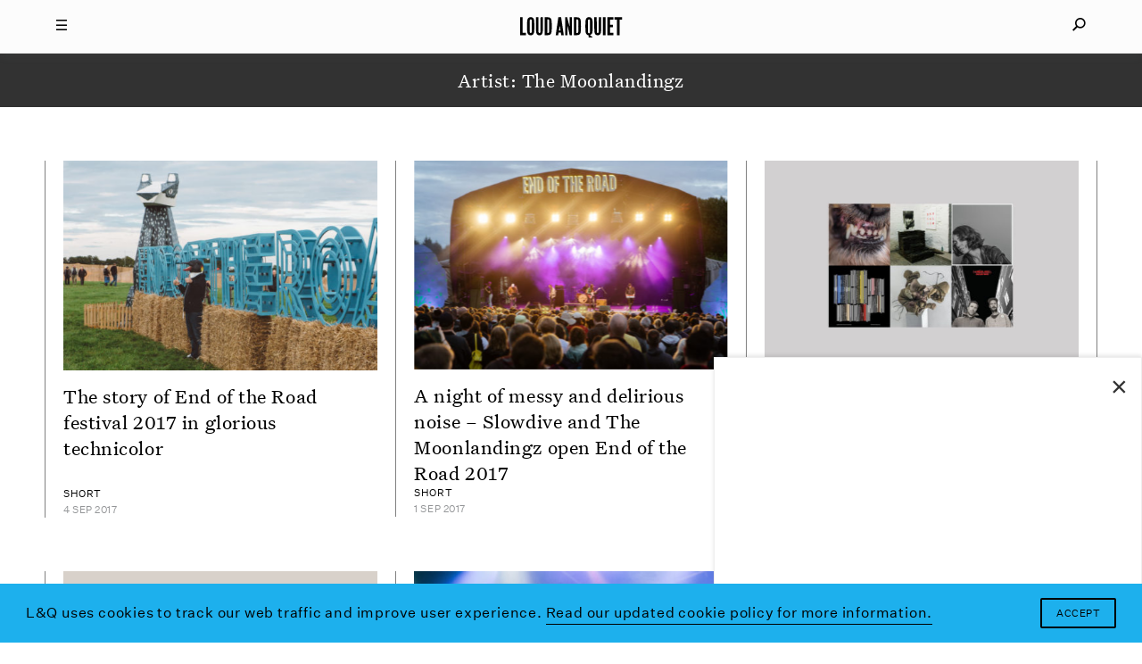

--- FILE ---
content_type: text/html; charset=utf-8
request_url: https://www.google.com/recaptcha/api2/aframe
body_size: 266
content:
<!DOCTYPE HTML><html><head><meta http-equiv="content-type" content="text/html; charset=UTF-8"></head><body><script nonce="o6Qfi4BlgYdu0YM_J0BBkA">/** Anti-fraud and anti-abuse applications only. See google.com/recaptcha */ try{var clients={'sodar':'https://pagead2.googlesyndication.com/pagead/sodar?'};window.addEventListener("message",function(a){try{if(a.source===window.parent){var b=JSON.parse(a.data);var c=clients[b['id']];if(c){var d=document.createElement('img');d.src=c+b['params']+'&rc='+(localStorage.getItem("rc::a")?sessionStorage.getItem("rc::b"):"");window.document.body.appendChild(d);sessionStorage.setItem("rc::e",parseInt(sessionStorage.getItem("rc::e")||0)+1);localStorage.setItem("rc::h",'1769021797303');}}}catch(b){}});window.parent.postMessage("_grecaptcha_ready", "*");}catch(b){}</script></body></html>